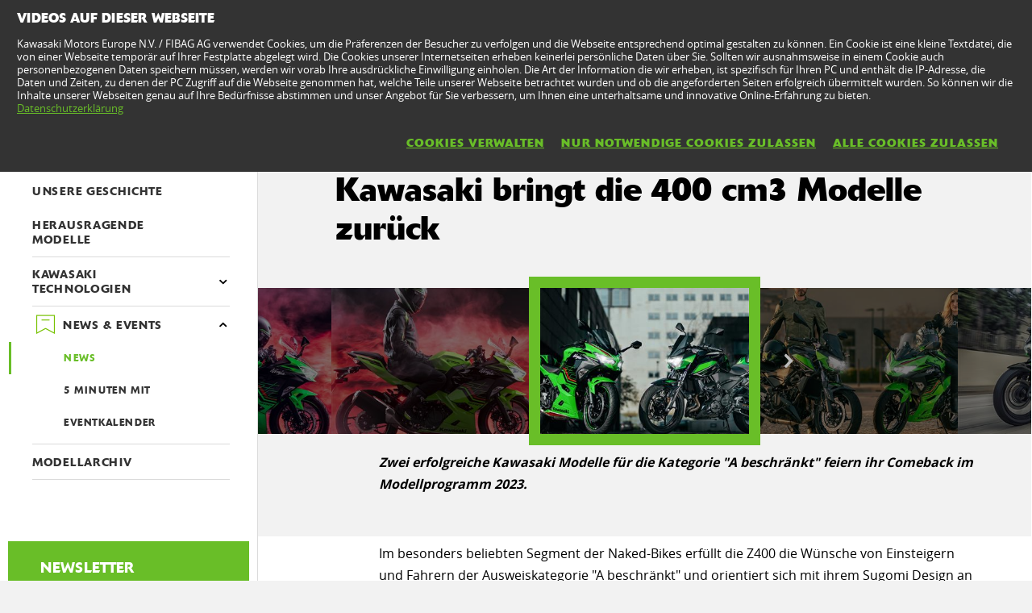

--- FILE ---
content_type: text/html; charset=utf-8
request_url: https://www.kawasaki.ch/de/news/Kawasaki_bringt_die_400_cm3_Modelle_zur%C3%BCck?Uid=091BWAxaWAsKWg1fDg1cXA4JDglfDF1ZUV5dXFwNUA1ZWAk
body_size: 10018
content:


<!DOCTYPE html>
<!--[if lt IE 7]> <html class="no-js lt-ie10 lt-ie9 lt-ie8 lt-ie7" lang="en-us"> <![endif]-->
<!--[if IE 7]> <html class="no-js lt-ie10 lt-ie9 lt-ie8" lang="en-us"> <![endif]-->
<!--[if IE 8]> <html class="no-js lt-ie10 lt-ie9" lang="en-us"> <![endif]-->
<!--[if IE 9]> <html class="no-js lt-ie10 lt-ie9" lang="en-us"> <![endif]-->
<!--[if lt IE 10]> <html class="no-js lt-ie10" lang="en-us"> <![endif]-->
<!--[if !IE]> > <![endif]-->
<html class='no-js' lang='de-CH'>
<!-- <![endif] -->
<head><meta charset="utf-8" /><meta content="IE=edge,chrome=1" http-equiv="X-UA-Compatible" /><title>
	Kawasaki bringt die 400 cm3 Modelle zurück
</title><meta content="initial-scale=1.0,user-scalable=no,maximum-scale=1,width=device-width" name="viewport" /><meta content="initial-scale=1.0,user-scalable=no,maximum-scale=1" media="(device-height: 568px)" name="viewport" /><meta content="yes" name="apple-mobile-web-app-capable" /><meta content="black-translucent" name="apple-mobile-web-app-status-bar-style" /><meta name="description" content="Im besonders beliebten Segment der Naked-Bikes erf&amp;uuml;llt die Z400 die W&amp;uuml;nsche von Einsteigern und Fahrern der Ausweiskategorie &amp;quot;A beschr&amp;auml;nkt&amp;quot; und orientiert sich mit ihrem Sugomi Design an den anderen Modellen der Z Serie. 2022 feiern die Kawasaki Z Modelle ihren 50. Geburtstag und diese Feierlichkeiten bieten eine willkommene Plattform f&amp;uuml;r die Wiedereinf&amp;uuml;hrung der Z400, welche nun die Euro5 Norm erf&amp;uuml;llt. Der Reihenzweizylinder mit 399 cm3 leistet 45 PS bei 10&amp;#39;000/min und bietet 37 Nm Drehmoment bei 8&amp;#39;000/min.Die Z400 verf&amp;uuml;gt weiter &amp;uuml;ber eine leicht zu bet&amp;auml;tigende Assist- und Slipper-Kupplung sowie einen leichten Gitterrohrrahmen, welcher sich am Design der Z H2 orientiert. Dies macht die Z400 zu einem idealen Motorrad f&amp;uuml;r Einsteiger und FahrerInnen, welche ein leichtes Motorrad w&amp;uuml;nschen.Die Sitzh&amp;ouml;he von 785 mm und das schlanke Chassis machen es dem Fahrer einfach, den Boden mit den F&amp;uuml;ssen zu erreichen und zu man&amp;ouml;vrieren. Gr&amp;ouml;ssere Fahrer finden im Zubeh&amp;ouml;rprogramm optional einen h&amp;ouml;heren Sattel.Ebenfalls zur&amp;uuml;ck kommt die Ninja 400, welche die Basis f&amp;uuml;r das sehr erfolgreiche Motorrad in der WorldSSP300 Meisterschaft bietet. Technisch identisch mit der Z400 begeistert die Ninja 400 mit ihrer Supersport-Optik und den optischen Anleihen an die Ninja ZX-10R.Mit der Neulancierung der beiden 400 cm3 Motorr&amp;auml;der baut Kawasaki sein Angebot an Modellen f&amp;uuml;r Einsteiger und FahrerInnen mit dem F&amp;uuml;hrerausweis &amp;quot;A beschr&amp;auml;nkt&amp;quot; aus und bietet eine vielseitige Auswahl f&amp;uuml;r dieses Kundensegment. Naked-Bike oder Ninja-Style &amp;ndash; Kawasaki deckt 2023 die Mittelklasse mit zwei zus&amp;auml;tzlichen Modellen ab.Z400 und Ninja 400 sind bereits ab August 2022 verf&amp;uuml;gbar.&amp;nbsp;" /><meta property="og:url" content="http://www.kawasaki.ch/de/news/Kawasaki_bringt_die_400_cm3_Modelle_zur%C3%BCck?Uid=091BWAxaWAsKWg1fDg1cXA4JDglfDF1ZUV5dXFwNUA1ZWAk" /><meta property="og:title" content="Kawasaki bringt die 400 cm3 Modelle zurück" /><meta property="og:description" content="Im besonders beliebten Segment der Naked-Bikes erf&amp;uuml;llt die Z400 die W&amp;uuml;nsche von Einsteigern und Fahrern der Ausweiskategorie &amp;quot;A beschr&amp;auml;nkt&amp;quot; und orientiert sich mit ihrem Sugomi Design an den anderen Modellen der Z Serie. 2022 feiern die Kawasaki Z Modelle ihren 50. Geburtstag und diese Feierlichkeiten bieten eine willkommene Plattform f&amp;uuml;r die Wiedereinf&amp;uuml;hrung der Z400, welche nun die Euro5 Norm erf&amp;uuml;llt. Der Reihenzweizylinder mit 399 cm3 leistet 45 PS bei 10&amp;#39;000/min und bietet 37 Nm Drehmoment bei 8&amp;#39;000/min.Die Z400 verf&amp;uuml;gt weiter &amp;uuml;ber eine leicht zu bet&amp;auml;tigende Assist- und Slipper-Kupplung sowie einen leichten Gitterrohrrahmen, welcher sich am Design der Z H2 orientiert. Dies macht die Z400 zu einem idealen Motorrad f&amp;uuml;r Einsteiger und FahrerInnen, welche ein leichtes Motorrad w&amp;uuml;nschen.Die Sitzh&amp;ouml;he von 785 mm und das schlanke Chassis machen es dem Fahrer einfach, den Boden mit den F&amp;uuml;ssen zu erreichen und zu man&amp;ouml;vrieren. Gr&amp;ouml;ssere Fahrer finden im Zubeh&amp;ouml;rprogramm optional einen h&amp;ouml;heren Sattel.Ebenfalls zur&amp;uuml;ck kommt die Ninja 400, welche die Basis f&amp;uuml;r das sehr erfolgreiche Motorrad in der WorldSSP300 Meisterschaft bietet. Technisch identisch mit der Z400 begeistert die Ninja 400 mit ihrer Supersport-Optik und den optischen Anleihen an die Ninja ZX-10R.Mit der Neulancierung der beiden 400 cm3 Motorr&amp;auml;der baut Kawasaki sein Angebot an Modellen f&amp;uuml;r Einsteiger und FahrerInnen mit dem F&amp;uuml;hrerausweis &amp;quot;A beschr&amp;auml;nkt&amp;quot; aus und bietet eine vielseitige Auswahl f&amp;uuml;r dieses Kundensegment. Naked-Bike oder Ninja-Style &amp;ndash; Kawasaki deckt 2023 die Mittelklasse mit zwei zus&amp;auml;tzlichen Modellen ab.Z400 und Ninja 400 sind bereits ab August 2022 verf&amp;uuml;gbar.&amp;nbsp;" /><meta name="google-site-verification" content="Khgn-FMtKy-zdwWmQvMYzROHFYrjMm1NFCH0g0VAzNc" /><link href="//resources.kawasaki.eu/prd/assets/images/icon/apple-icon-57x57.png" rel="apple-touch-icon" sizes="57x57" /><link href="//resources.kawasaki.eu/prd/assets/images/icon/apple-icon-60x60.png" rel="apple-touch-icon" sizes="60x60" /><link href="//resources.kawasaki.eu/prd/assets/images/icon/apple-icon-72x72.png" rel="apple-touch-icon" sizes="72x72" /><link href="//resources.kawasaki.eu/prd/assets/images/icon/apple-icon-76x76.png" rel="apple-touch-icon" sizes="76x76" /><link href="//resources.kawasaki.eu/prd/assets/images/icon/apple-icon-114x114.png" rel="apple-touch-icon" sizes="114x114" /><link href="//resources.kawasaki.eu/prd/assets/images/icon/apple-icon-120x120.png" rel="apple-touch-icon" sizes="120x120" /><link href="//resources.kawasaki.eu/prd/assets/images/icon/apple-icon-144x144.png" rel="apple-touch-icon" sizes="144x144" /><link href="//resources.kawasaki.eu/prd/assets/images/icon/apple-icon-152x152.png" rel="apple-touch-icon" sizes="152x152" /><link href="//resources.kawasaki.eu/prd/assets/images/icon/apple-icon-180x180.png" rel="apple-touch-icon" sizes="180x180" /><link href="//resources.kawasaki.eu/prd/assets/images/icon/android-icon-192x192.png" rel="apple-touch-icon" sizes="192x192" type="image/png" /><link href="//resources.kawasaki.eu/prd/assets/images/icon/favicon-16x16.png" rel="icon" sizes="16x16" type="image/png" /><link href="//resources.kawasaki.eu/prd/assets/images/icon/favicon-32x32.png" rel="icon" sizes="32x32" type="image/png" /><meta content="#ffffff" name="msapplication-TileColor" /><meta content="//resources.kawasaki.eu/prd/assets/images/icon/ms-icon-144x144.png" name="msapplication-TileImage" /><meta content="#ffffff" name="theme-color" /><link href="//resources.kawasaki.eu/prd/assets/javascripts/modernizr.js" rel="icon" sizes="96x96" type="image/png" /><link href="//resources.kawasaki.eu/prd/assets/stylesheets/main.css" rel="stylesheet" /><link href="//resources.kawasaki.eu/prd/assets/stylesheets/add.css?v=202011101603" rel="stylesheet" /><meta content="Khgn-FMtKy-zdwWmQvMYzROHFYrjMm1NFCH0g0VAzNc" name="google-site-verification" /></head>
<body class='homepage'>
    <div style="display: none;">
        
    </div>
    <form method="post" action="./Kawasaki_bringt_die_400_cm3_Modelle_zurück?Uid=091BWAxaWAsKWg1fDg1cXA4JDglfDF1ZUV5dXFwNUA1ZWAk" id="form1">
<div class="aspNetHidden">
<input type="hidden" name="__VIEWSTATE" id="__VIEWSTATE" value="/wEPDwUJNzQ5Nzk0MTc0ZGTApWGXjBflr2kIzuwAq5x7elo4T5HUt/USfDQzRgoZMw==" />
</div>

<div class="aspNetHidden">

	<input type="hidden" name="__VIEWSTATEGENERATOR" id="__VIEWSTATEGENERATOR" value="59F7A3CB" />
	<input type="hidden" name="__EVENTVALIDATION" id="__EVENTVALIDATION" value="/wEdAAMRqgESMT2PB9RoRHpKnjJ5HB9kDrDtdvaC5RsKWfjkT6E7+X3m1nwvAvQQPFxNC5a2e0Huo2+6ZiWlbVvgf7cOYXfo49dnGkkKrSvEc9dgnA==" />
</div>
        <div class='l-page'>
            <header class='l-header'>
                <div class='header-top'>
                    <div class='kawasaki-logo'>
                        <a href='//www.kawasaki.ch/de/'>
                            <img alt="Kawasaki-logo" src="//resources.kawasaki.eu/prd/assets/images/kawasaki-logo.svg" class="isDesk" />
                            <img alt="Kawasaki-logo" src="//resources.kawasaki.eu/prd/assets/images/kawasaki-logo.svg" class="isMobi" />
                        </a>
                    </div>
                </div>
            </header>
            <nav class="navmain">
                <ul>
                    <li class="open nm__products" style="width: 25%;">
                        <a href="//www.kawasaki.ch/de/">
                            <span>
                                PRODUKTE
                                <i class="kwi-ad"></i>
                            </span>
                        </a>
                        <div class="nm__bg"></div>
                    </li>
                    <li class="" style="width: 25%;">
                        <a href="//www.kawasaki.ch/de/accessories">
                            <span>
                                TEILE & ZUBEHÖR
                                <i class="kwi-ad"></i>
                            </span>
                        </a>

                    </li>
                    <li class="" style="width: 25%;">
                        <a href="//www.kawasaki.ch/de/racing">
                            <span>
                                RACING
                                <i class="kwi-ad"></i>
                            </span>
                        </a>

                    </li>
                    <li class="" style="width: 25%;">
                        <a href="#">
                            <span>
                                SERVICE & SONDERANGEBOTE
                                <i class="kwi-ad"></i>
                            </span>
                        </a>
                        <div class="nm__sub nm__sub--list">
                            <ul>
                            </ul>
                        </div>
                    </li>
                </ul>
                <div class="nm__search">
                    <div>
                        <input type="" name="" id="">
                        <button class="btn__search" type="button"><i class="kwi-sc"></i></button>
                    </div>
                </div>
            </nav>
            
    <section id="ContentPlaceHolderSection_sectionMain" class="l-main p-news">
        <div class='l-wide'>
            <div class='l-twocol'>
                <div class='l-aside'>
                    
<ul class='o-nav o-nav--fixed'>
    
            <li id="ContentPlaceHolderSection_nav1_Repeater_AboutUsPages_liaAboutUsPages_0">
                <a href="//www.kawasaki.ch/de/about_kawasaki/Mission___Werte?Uid=0B19XF4OX1ENCV4KXVxeXAkLXAoLDlpQDVsMDF4NDlAOUF1GDA1FKyA" id="ContentPlaceHolderSection_nav1_Repeater_AboutUsPages_aAboutUsPages_0">
                    <img id="ContentPlaceHolderSection_nav1_Repeater_AboutUsPages_Image_AboutUsPages_0" class="img--hide" src="//resources.kawasaki.eu/prd/assets/images/layout/about/about-mission.png" />
                    <span>
                        Mission & Werte</span>
                </a>
            </li>
        
            <li id="ContentPlaceHolderSection_nav1_Repeater_AboutUsPages_liaAboutUsPages_1">
                <a href="//www.kawasaki.ch/de/about_kawasaki/Unsere_Geschichte?Uid=0B65XwoKXgoNUQsJC1FRXAlbDQoNDV4OCglfWloNCl5ZX1xGDA1FKyA" id="ContentPlaceHolderSection_nav1_Repeater_AboutUsPages_aAboutUsPages_1">
                    <img id="ContentPlaceHolderSection_nav1_Repeater_AboutUsPages_Image_AboutUsPages_1" class="img--hide" src="//resources.kawasaki.eu/prd/assets/images/layout/about/about-story.png" />
                    <span>
                        Unsere Geschichte</span>
                </a>
            </li>
        
            <li id="ContentPlaceHolderSection_nav1_Repeater_AboutUsPages_liaAboutUsPages_2">
                <a href="//www.kawasaki.ch/de/about_kawasaki/Herausragende_Modelle?Uid=0954WA1aWQ5aClpcUVFbXFhbUVAKX1tcDF9QUV1fWFwJWllGDA1FKyA" id="ContentPlaceHolderSection_nav1_Repeater_AboutUsPages_aAboutUsPages_2">
                    <img id="ContentPlaceHolderSection_nav1_Repeater_AboutUsPages_Image_AboutUsPages_2" class="img--hide" src="//resources.kawasaki.eu/prd/assets/images/layout/about/about-iconic.png" />
                    <span>
                        Herausragende Modelle</span>
                </a>
            </li>
        
    <li id="ContentPlaceHolderSection_nav1_liAboutUsPagesKawasakiTechnology" class="has-dropdown">
        <a href="//www.kawasaki.ch/de/about_kawasaki/technology/Kawasaki_Technologien?Uid=0990UFsMX1FfCV5dC19bXFBbUQleXgtaDlldWFhbClxQX1xGDA1FKyA" id="ContentPlaceHolderSection_nav1_aAboutUsPagesKawasakiTechnology">
            <img class="img--hide" src="//resources.kawasaki.eu/prd/assets/images/layout/about/about-technology.png" />
            <span>
                Kawasaki Technologien</span></a>
        <div class='o-subnav'>
            <ul>
                <li id="ContentPlaceHolderSection_nav1_liaAboutUsPagesTecnologies">
                    <a href="//www.kawasaki.ch/de/about_kawasaki/technology/Kawasaki_Technologien?Uid=0990UFsMX1FfCV5dC19bXFBbUQleXgtaDlldWFhbClxQX1xGDA1FKyA" id="ContentPlaceHolderSection_nav1_aAboutUsPagesTecnologies">
                        ÜBERBLICK
                    </a>
                </li>
                
                        <li id="ContentPlaceHolderSection_nav1_Repeater_AboutUsPages_Technologies_liaAboutUsPagesTecnologies_0">
                            <a href="//www.kawasaki.ch/de/about_kawasaki/technology-more/Motor-Management-Technologien?Uid=0A12WFheCllRXF1YXlkMXAlbUAoODV9bUF0MUA4MWV5aCVFGDA1FKyA" id="ContentPlaceHolderSection_nav1_Repeater_AboutUsPages_Technologies_aAboutUsPages_0">
                                Motor-Management-Technologien
                            </a>
                        </li>
                    
                        <li id="ContentPlaceHolderSection_nav1_Repeater_AboutUsPages_Technologies_liaAboutUsPagesTecnologies_1">
                            <a href="//www.kawasaki.ch/de/about_kawasaki/technology-more/Fahrwerks-Technologie?Uid=0A49WlwMUQtfWQkLUFAOXAtZWVALCwtRXQkNWlBdWllaUFBGDA1FKyA" id="ContentPlaceHolderSection_nav1_Repeater_AboutUsPages_Technologies_aAboutUsPages_1">
                                Fahrwerks-Technologie
                            </a>
                        </li>
                    
            </ul>
        </div>
    </li>
    <li id="ContentPlaceHolderSection_nav1_liaAboutUsPages_News" class="has-dropdown is-open">
        <a href="//www.kawasaki.ch/de/news/" id="ContentPlaceHolderSection_nav1_aAboutUsPages_News">
            <img class="img--hide" src="//resources.kawasaki.eu/prd/assets/images/layout/about/about-news.png" />
            <span>
                NEWS & EVENTS</span>
        </a>
        <div class='o-subnav'>
            <ul>
                <li id="ContentPlaceHolderSection_nav1_liaAboutUsPages_OverviewNews" class="active">
                    <a href="//www.kawasaki.ch/de/news/" id="ContentPlaceHolderSection_nav1_aAboutUsPages_OverviewNews">
                        NEWS</a></li>
                <li id="ContentPlaceHolderSection_nav1_liaAboutUsPages_5Minutes">
                    <a href="//www.kawasaki.ch/de/news/5_minutes_with" id="ContentPlaceHolderSection_nav1_aAboutUsPages_5Minutes">
                        5 MINUTEN MIT</a></li>
                <li id="ContentPlaceHolderSection_nav1_liaAboutUsPages_EventsCalendar">
                    <a href="//www.kawasaki.ch/de/news/calendar" id="ContentPlaceHolderSection_nav1_aAboutUsPages_EventsCalendar">
                        EVENTKALENDER</a></li>
            </ul>
        </div>
    </li>
    <li id="ContentPlaceHolderSection_nav1_liaAboutUsPages_Archive">
        <a href="//www.kawasaki.ch/de/about_kawasaki/archive" id="ContentPlaceHolderSection_nav1_aAboutUsPages_Archive">
            <img class="img--hide" src="//resources.kawasaki.eu/prd/assets/images/layout/about/about-archive.png" />
            <span>
                MODELLARCHIV</span>
        </a>
    </li>
    
</ul>
<div id="ContentPlaceHolderSection_nav1_Panel_Newsletter" class="k-newsletter">
	
    <h4>
        NEWSLETTER</h4>
    <p>
        KAWASAKI-NEWSLETTER
    </p>
    <div class='TPO_form' data-method="POST" data-name="newsletterracing" data-action="newsletter">
        <input type="hidden" name="uidcontext" value="kawasaki.ch/de-CH" />
        <input type="hidden" name="flnewsletterracingrr" value="0" />
        <input type="hidden" name="flnewsletterracingmx" value="0" />
        <input type="hidden" name="flnewslettercorporate" value="1" />
        <div class='input-group'>
            <input id='newsletter_email' name='newsletter_email' data-name='newsletter_email' required type="email">
            <button class='js-send' type='submit'>
                <i class='kwi-ar'></i>
            </button>
        </div>
    </div>

</div>
<div class='' data-modal='modalnewsletter' tl-modal=''>
    <div class='modal__background'></div>
    <div class='modal__wrap'>
        <div class='modal__header'>
            <button class='' tl-button='' type='button'>
                <i class='ic-close'></i>
            </button>
        </div>
        <div class='modal__content'>
            <div class='k-b__inner'>
                <h2 class='sh-48'>
                    NEWSLETTER
                </h2>
                <p class='sh-18'>
                    KAWASAKI-NEWSLETTER
                </p>
                <div class='TPO_form' data-action="newsletter" data-method='POST' data-name='subscribeEmailNewsletter'>
                    <p class='sh-14'>
                        Alle Felder müssen ausgefüllt werden.
                    </p>
                    <input type="hidden" data-name="uidcontext" value="kawasaki.ch/de-CH" />
                    <input type="hidden" data-name="flnewsletterracingrr" value="0" />
                    <input type="hidden" data-name="flnewsletterracingmx" value="0" />
                    <input type="hidden" data-name="flnewslettercorporate" value="1" />
                    <input type="hidden" data-name="modal" value="1" />
                    <div class='k-form'>
                        <div>
                            <input name="ctl00$ContentPlaceHolderSection$nav1$name" type="text" id="ContentPlaceHolderSection_nav1_name" class="kw-input kw-input--light" data-name="name" placeholder="Vorname*" required="" />
                        </div>
                        <div>
                            <input name="ctl00$ContentPlaceHolderSection$nav1$lastname" type="text" id="ContentPlaceHolderSection_nav1_lastname" class="kw-input kw-input--light" data-name="lastname" placeholder="Name*" required="" />
                        </div>
                        <div>
                            <input name="ctl00$ContentPlaceHolderSection$nav1$email" type="email" id="ContentPlaceHolderSection_nav1_email" class="kw-input kw-input--light" data-name="newsletter_email" placeholder="E-Mail Adresse*" required="" />
                        </div>
                    </div>
                    <p class='sh-14 text--light'>
                        Durch Angabe Ihrer Daten stimmen Sie den Informationen unter<a href="/de/products/pages/privacy?Uid=0AAACVsNXVAJWQxdCQ4LXF0JC1BaXVEOWg1RXA1cCl1bXlBGDA1FKyA" target="_blank">Rechtlicher Hinweis und Datenschutz</a> zu und bestätigen, dass sie diese gelesen haben und akzeptieren.
                    </p>
                    <label class='k-checkbox' for='privacyNewsletter'>
                        <input id='privacyNewsletter' data-name='privacyNewsletter' type='checkbox' value="1" required>
                        <span class="kw-tick"></span>
                        Ich bestätige die Datenschutzbestimmungen gelesen zu haben.
                    </label>
                    <div class='tpo_field--send'>
                        <button class='kw-btn kw-btn--secondary' type='submit'>
                            <span>
                                Weiterfahren</span>
                        </button>
                    </div>
                </div>
                <div class='modal-response'></div>
            </div>
        </div>
        <div class='modal__footer'>
            <a class='kw-btn kw-btn--secondary' href='#' title=''></a>
        </div>
    </div>
</div>


                </div>
                <div class='l-section bg--ivory'>
                    <div class='l-section__top'>
                        <h2>
                            <span>
                                1 Juni 2022</span>
                            Kawasaki bringt die 400 cm3 Modelle zurück
                        </h2>
                    </div>
                    <div id="ContentPlaceHolderSection_multimedia1_Panel_Multimedia" class="carousel-kgallery kgallery-modal">
	
    <a name="multimedia"></a>
    <div class='carousel-kgallery__wrap' data-js-carousel='{"paginator": false}'>
        <ul class="kgallery-modal__thumbs">
            
            
                    <li id="ContentPlaceHolderSection_multimedia1_Repeater_Multimedia_Image_liMultimedia_Imagec_0">
                        <figure id="ContentPlaceHolderSection_multimedia1_Repeater_Multimedia_Image_figure_Multimedia_Image_0" style="background-image: url(&#39;//storage.kawasaki.eu/public/kawasaki.eu/en-EU/news/th_23MY_Ninja_400___Z400_SM_01.jpg&#39;)">
                            <img id="ContentPlaceHolderSection_multimedia1_Repeater_Multimedia_Image_Image_Multimedia_Image_0" data-lazy="//storage.kawasaki.eu/public/kawasaki.eu/en-EU/news/th_23MY_Ninja_400___Z400_SM_01.jpg" src="" />
                        </figure>
                    </li>
                
                    <li id="ContentPlaceHolderSection_multimedia1_Repeater_Multimedia_Image_liMultimedia_Imagec_1">
                        <figure id="ContentPlaceHolderSection_multimedia1_Repeater_Multimedia_Image_figure_Multimedia_Image_1" style="background-image: url(&#39;//storage.kawasaki.eu/public/kawasaki.eu/en-EU/news/th_23MY_Ninja_400___Z400_SM_img_02_001.jpg&#39;)">
                            <img id="ContentPlaceHolderSection_multimedia1_Repeater_Multimedia_Image_Image_Multimedia_Image_1" data-lazy="//storage.kawasaki.eu/public/kawasaki.eu/en-EU/news/th_23MY_Ninja_400___Z400_SM_img_02_001.jpg" src="" />
                        </figure>
                    </li>
                
                    <li id="ContentPlaceHolderSection_multimedia1_Repeater_Multimedia_Image_liMultimedia_Imagec_2">
                        <figure id="ContentPlaceHolderSection_multimedia1_Repeater_Multimedia_Image_figure_Multimedia_Image_2" style="background-image: url(&#39;//storage.kawasaki.eu/public/kawasaki.eu/en-EU/news/th_23MY_Z400_GN1_ACT__1_.jpg&#39;)">
                            <img id="ContentPlaceHolderSection_multimedia1_Repeater_Multimedia_Image_Image_Multimedia_Image_2" data-lazy="//storage.kawasaki.eu/public/kawasaki.eu/en-EU/news/th_23MY_Z400_GN1_ACT__1_.jpg" src="" />
                        </figure>
                    </li>
                
                    <li id="ContentPlaceHolderSection_multimedia1_Repeater_Multimedia_Image_liMultimedia_Imagec_3">
                        <figure id="ContentPlaceHolderSection_multimedia1_Repeater_Multimedia_Image_figure_Multimedia_Image_3" style="background-image: url(&#39;//storage.kawasaki.eu/public/kawasaki.eu/en-EU/news/th_23MY_Ninja_400_GN1_ACT__1_.jpg&#39;)">
                            <img id="ContentPlaceHolderSection_multimedia1_Repeater_Multimedia_Image_Image_Multimedia_Image_3" data-lazy="//storage.kawasaki.eu/public/kawasaki.eu/en-EU/news/th_23MY_Ninja_400_GN1_ACT__1_.jpg" src="" />
                        </figure>
                    </li>
                
                    <li id="ContentPlaceHolderSection_multimedia1_Repeater_Multimedia_Image_liMultimedia_Imagec_4">
                        <figure id="ContentPlaceHolderSection_multimedia1_Repeater_Multimedia_Image_figure_Multimedia_Image_4" style="background-image: url(&#39;//storage.kawasaki.eu/public/kawasaki.eu/en-EU/news/th_23MY_Ninja_400_GN1_ACT__2_.jpg&#39;)">
                            <img id="ContentPlaceHolderSection_multimedia1_Repeater_Multimedia_Image_Image_Multimedia_Image_4" data-lazy="//storage.kawasaki.eu/public/kawasaki.eu/en-EU/news/th_23MY_Ninja_400_GN1_ACT__2_.jpg" src="" />
                        </figure>
                    </li>
                
                    <li id="ContentPlaceHolderSection_multimedia1_Repeater_Multimedia_Image_liMultimedia_Imagec_5">
                        <figure id="ContentPlaceHolderSection_multimedia1_Repeater_Multimedia_Image_figure_Multimedia_Image_5" style="background-image: url(&#39;//storage.kawasaki.eu/public/kawasaki.eu/en-EU/news/th_23MY_Ninja_400_GN1_ACT__3_.jpg&#39;)">
                            <img id="ContentPlaceHolderSection_multimedia1_Repeater_Multimedia_Image_Image_Multimedia_Image_5" data-lazy="//storage.kawasaki.eu/public/kawasaki.eu/en-EU/news/th_23MY_Ninja_400_GN1_ACT__3_.jpg" src="" />
                        </figure>
                    </li>
                
                    <li id="ContentPlaceHolderSection_multimedia1_Repeater_Multimedia_Image_liMultimedia_Imagec_6">
                        <figure id="ContentPlaceHolderSection_multimedia1_Repeater_Multimedia_Image_figure_Multimedia_Image_6" style="background-image: url(&#39;//storage.kawasaki.eu/public/kawasaki.eu/en-EU/news/th_23MY_Z400_GN1_ACT__2_.jpg&#39;)">
                            <img id="ContentPlaceHolderSection_multimedia1_Repeater_Multimedia_Image_Image_Multimedia_Image_6" data-lazy="//storage.kawasaki.eu/public/kawasaki.eu/en-EU/news/th_23MY_Z400_GN1_ACT__2_.jpg" src="" />
                        </figure>
                    </li>
                
                    <li id="ContentPlaceHolderSection_multimedia1_Repeater_Multimedia_Image_liMultimedia_Imagec_7">
                        <figure id="ContentPlaceHolderSection_multimedia1_Repeater_Multimedia_Image_figure_Multimedia_Image_7" style="background-image: url(&#39;//storage.kawasaki.eu/public/kawasaki.eu/en-EU/news/th_23MY_Ninja_400_GN1_ACT__4_.jpg&#39;)">
                            <img id="ContentPlaceHolderSection_multimedia1_Repeater_Multimedia_Image_Image_Multimedia_Image_7" data-lazy="//storage.kawasaki.eu/public/kawasaki.eu/en-EU/news/th_23MY_Ninja_400_GN1_ACT__4_.jpg" src="" />
                        </figure>
                    </li>
                
                    <li id="ContentPlaceHolderSection_multimedia1_Repeater_Multimedia_Image_liMultimedia_Imagec_8">
                        <figure id="ContentPlaceHolderSection_multimedia1_Repeater_Multimedia_Image_figure_Multimedia_Image_8" style="background-image: url(&#39;//storage.kawasaki.eu/public/kawasaki.eu/en-EU/news/th_23MY_Z400_GN1_ACT__3_.jpg&#39;)">
                            <img id="ContentPlaceHolderSection_multimedia1_Repeater_Multimedia_Image_Image_Multimedia_Image_8" data-lazy="//storage.kawasaki.eu/public/kawasaki.eu/en-EU/news/th_23MY_Z400_GN1_ACT__3_.jpg" src="" />
                        </figure>
                    </li>
                
                    <li id="ContentPlaceHolderSection_multimedia1_Repeater_Multimedia_Image_liMultimedia_Imagec_9">
                        <figure id="ContentPlaceHolderSection_multimedia1_Repeater_Multimedia_Image_figure_Multimedia_Image_9" style="background-image: url(&#39;//storage.kawasaki.eu/public/kawasaki.eu/en-EU/news/th_23MY_Ninja_400_GN1_ACT__5_.jpg&#39;)">
                            <img id="ContentPlaceHolderSection_multimedia1_Repeater_Multimedia_Image_Image_Multimedia_Image_9" data-lazy="//storage.kawasaki.eu/public/kawasaki.eu/en-EU/news/th_23MY_Ninja_400_GN1_ACT__5_.jpg" src="" />
                        </figure>
                    </li>
                
                    <li id="ContentPlaceHolderSection_multimedia1_Repeater_Multimedia_Image_liMultimedia_Imagec_10">
                        <figure id="ContentPlaceHolderSection_multimedia1_Repeater_Multimedia_Image_figure_Multimedia_Image_10" style="background-image: url(&#39;//storage.kawasaki.eu/public/kawasaki.eu/en-EU/news/th_23MY_Z400_GN1_ACT__4_.jpg&#39;)">
                            <img id="ContentPlaceHolderSection_multimedia1_Repeater_Multimedia_Image_Image_Multimedia_Image_10" data-lazy="//storage.kawasaki.eu/public/kawasaki.eu/en-EU/news/th_23MY_Z400_GN1_ACT__4_.jpg" src="" />
                        </figure>
                    </li>
                
                    <li id="ContentPlaceHolderSection_multimedia1_Repeater_Multimedia_Image_liMultimedia_Imagec_11">
                        <figure id="ContentPlaceHolderSection_multimedia1_Repeater_Multimedia_Image_figure_Multimedia_Image_11" style="background-image: url(&#39;//storage.kawasaki.eu/public/kawasaki.eu/en-EU/news/th_23MY_Ninja_400_SM_img_01.jpg&#39;)">
                            <img id="ContentPlaceHolderSection_multimedia1_Repeater_Multimedia_Image_Image_Multimedia_Image_11" data-lazy="//storage.kawasaki.eu/public/kawasaki.eu/en-EU/news/th_23MY_Ninja_400_SM_img_01.jpg" src="" />
                        </figure>
                    </li>
                
                    <li id="ContentPlaceHolderSection_multimedia1_Repeater_Multimedia_Image_liMultimedia_Imagec_12">
                        <figure id="ContentPlaceHolderSection_multimedia1_Repeater_Multimedia_Image_figure_Multimedia_Image_12" style="background-image: url(&#39;//storage.kawasaki.eu/public/kawasaki.eu/en-EU/news/th_23MY_Ninja_400_SM_img_02.jpg&#39;)">
                            <img id="ContentPlaceHolderSection_multimedia1_Repeater_Multimedia_Image_Image_Multimedia_Image_12" data-lazy="//storage.kawasaki.eu/public/kawasaki.eu/en-EU/news/th_23MY_Ninja_400_SM_img_02.jpg" src="" />
                        </figure>
                    </li>
                
                    <li id="ContentPlaceHolderSection_multimedia1_Repeater_Multimedia_Image_liMultimedia_Imagec_13">
                        <figure id="ContentPlaceHolderSection_multimedia1_Repeater_Multimedia_Image_figure_Multimedia_Image_13" style="background-image: url(&#39;//storage.kawasaki.eu/public/kawasaki.eu/en-EU/news/th_23MY_Z400_GN1_ACT__5_.jpg&#39;)">
                            <img id="ContentPlaceHolderSection_multimedia1_Repeater_Multimedia_Image_Image_Multimedia_Image_13" data-lazy="//storage.kawasaki.eu/public/kawasaki.eu/en-EU/news/th_23MY_Z400_GN1_ACT__5_.jpg" src="" />
                        </figure>
                    </li>
                
                    <li id="ContentPlaceHolderSection_multimedia1_Repeater_Multimedia_Image_liMultimedia_Imagec_14">
                        <figure id="ContentPlaceHolderSection_multimedia1_Repeater_Multimedia_Image_figure_Multimedia_Image_14" style="background-image: url(&#39;//storage.kawasaki.eu/public/kawasaki.eu/en-EU/news/th_23MY_Ninja_400_SM_img_03.jpg&#39;)">
                            <img id="ContentPlaceHolderSection_multimedia1_Repeater_Multimedia_Image_Image_Multimedia_Image_14" data-lazy="//storage.kawasaki.eu/public/kawasaki.eu/en-EU/news/th_23MY_Ninja_400_SM_img_03.jpg" src="" />
                        </figure>
                    </li>
                
                    <li id="ContentPlaceHolderSection_multimedia1_Repeater_Multimedia_Image_liMultimedia_Imagec_15">
                        <figure id="ContentPlaceHolderSection_multimedia1_Repeater_Multimedia_Image_figure_Multimedia_Image_15" style="background-image: url(&#39;//storage.kawasaki.eu/public/kawasaki.eu/en-EU/news/th_23MY_Ninja_400_SM_img_04.jpg&#39;)">
                            <img id="ContentPlaceHolderSection_multimedia1_Repeater_Multimedia_Image_Image_Multimedia_Image_15" data-lazy="//storage.kawasaki.eu/public/kawasaki.eu/en-EU/news/th_23MY_Ninja_400_SM_img_04.jpg" src="" />
                        </figure>
                    </li>
                
        </ul>
    </div>
    <div class='kgallery'>
        <div class='kgallery__big'>
            <div class='kgallery__big-loader'>
                <img>
            </div>
            <div class='kgallery__big-wrap'>
                <img alt='' class='kgallery__big-img' src=''>
                <div class='kplayer__wrap'>
                    <video height='788' width='1440'>
                        <source type='video/youtube'>
                    </video>
                </div>
            </div>
            <div class='kgallery__big-imgloading'></div>
            <div class='kgallery__big-prev'></div>
            <div class='kgallery__big-next'></div>
            <!-- .kgallery__big-close -->
        </div>
        <div class='kgallery__utils'>
            <div class='kgallery__pager'>
                <span></span>/<span></span>
            </div>
            <div class='kgallery__toggle'>
                <div class='kgallery__open'>
                    <div class='kwi-photo'></div>
                </div>
                <div class='kgallery__close'>
                    <div class='kwi-close'></div>
                </div>
            </div>
        </div>
        <div class='kgallery__thumbs'>
            <div class='kgallery__thumbs-prev'></div>
            <div class='kgallery__thumbs-scroll-wrap'>
                <div class='kgallery__thumbs-scroll'>
                    <ul>
                        
                        
                                <li id="ContentPlaceHolderSection_multimedia1_Repeater_MultimediaThumb_Image_liMultimedia_Image_0" data-img="//storage.kawasaki.eu/public/kawasaki.eu/en-EU/news/23MY_Ninja_400___Z400_SM_01.jpg">
                                    <figure>
                                        <img id="ContentPlaceHolderSection_multimedia1_Repeater_MultimediaThumb_Image_Image_Multimedia_Image_0" data-thumb="//storage.kawasaki.eu/public/kawasaki.eu/en-EU/news/23MY_Ninja_400___Z400_SM_01.jpg" src="" />
                                    </figure>
                                </li>
                            
                                <li id="ContentPlaceHolderSection_multimedia1_Repeater_MultimediaThumb_Image_liMultimedia_Image_1" data-img="//storage.kawasaki.eu/public/kawasaki.eu/en-EU/news/23MY_Ninja_400___Z400_SM_img_02_001.jpg">
                                    <figure>
                                        <img id="ContentPlaceHolderSection_multimedia1_Repeater_MultimediaThumb_Image_Image_Multimedia_Image_1" data-thumb="//storage.kawasaki.eu/public/kawasaki.eu/en-EU/news/23MY_Ninja_400___Z400_SM_img_02_001.jpg" src="" />
                                    </figure>
                                </li>
                            
                                <li id="ContentPlaceHolderSection_multimedia1_Repeater_MultimediaThumb_Image_liMultimedia_Image_2" data-img="//storage.kawasaki.eu/public/kawasaki.eu/en-EU/news/23MY_Z400_GN1_ACT__1_.jpg">
                                    <figure>
                                        <img id="ContentPlaceHolderSection_multimedia1_Repeater_MultimediaThumb_Image_Image_Multimedia_Image_2" data-thumb="//storage.kawasaki.eu/public/kawasaki.eu/en-EU/news/23MY_Z400_GN1_ACT__1_.jpg" src="" />
                                    </figure>
                                </li>
                            
                                <li id="ContentPlaceHolderSection_multimedia1_Repeater_MultimediaThumb_Image_liMultimedia_Image_3" data-img="//storage.kawasaki.eu/public/kawasaki.eu/en-EU/news/23MY_Ninja_400_GN1_ACT__1_.jpg">
                                    <figure>
                                        <img id="ContentPlaceHolderSection_multimedia1_Repeater_MultimediaThumb_Image_Image_Multimedia_Image_3" data-thumb="//storage.kawasaki.eu/public/kawasaki.eu/en-EU/news/23MY_Ninja_400_GN1_ACT__1_.jpg" src="" />
                                    </figure>
                                </li>
                            
                                <li id="ContentPlaceHolderSection_multimedia1_Repeater_MultimediaThumb_Image_liMultimedia_Image_4" data-img="//storage.kawasaki.eu/public/kawasaki.eu/en-EU/news/23MY_Ninja_400_GN1_ACT__2_.jpg">
                                    <figure>
                                        <img id="ContentPlaceHolderSection_multimedia1_Repeater_MultimediaThumb_Image_Image_Multimedia_Image_4" data-thumb="//storage.kawasaki.eu/public/kawasaki.eu/en-EU/news/23MY_Ninja_400_GN1_ACT__2_.jpg" src="" />
                                    </figure>
                                </li>
                            
                                <li id="ContentPlaceHolderSection_multimedia1_Repeater_MultimediaThumb_Image_liMultimedia_Image_5" data-img="//storage.kawasaki.eu/public/kawasaki.eu/en-EU/news/23MY_Ninja_400_GN1_ACT__3_.jpg">
                                    <figure>
                                        <img id="ContentPlaceHolderSection_multimedia1_Repeater_MultimediaThumb_Image_Image_Multimedia_Image_5" data-thumb="//storage.kawasaki.eu/public/kawasaki.eu/en-EU/news/23MY_Ninja_400_GN1_ACT__3_.jpg" src="" />
                                    </figure>
                                </li>
                            
                                <li id="ContentPlaceHolderSection_multimedia1_Repeater_MultimediaThumb_Image_liMultimedia_Image_6" data-img="//storage.kawasaki.eu/public/kawasaki.eu/en-EU/news/23MY_Z400_GN1_ACT__2_.jpg">
                                    <figure>
                                        <img id="ContentPlaceHolderSection_multimedia1_Repeater_MultimediaThumb_Image_Image_Multimedia_Image_6" data-thumb="//storage.kawasaki.eu/public/kawasaki.eu/en-EU/news/23MY_Z400_GN1_ACT__2_.jpg" src="" />
                                    </figure>
                                </li>
                            
                                <li id="ContentPlaceHolderSection_multimedia1_Repeater_MultimediaThumb_Image_liMultimedia_Image_7" data-img="//storage.kawasaki.eu/public/kawasaki.eu/en-EU/news/23MY_Ninja_400_GN1_ACT__4_.jpg">
                                    <figure>
                                        <img id="ContentPlaceHolderSection_multimedia1_Repeater_MultimediaThumb_Image_Image_Multimedia_Image_7" data-thumb="//storage.kawasaki.eu/public/kawasaki.eu/en-EU/news/23MY_Ninja_400_GN1_ACT__4_.jpg" src="" />
                                    </figure>
                                </li>
                            
                                <li id="ContentPlaceHolderSection_multimedia1_Repeater_MultimediaThumb_Image_liMultimedia_Image_8" data-img="//storage.kawasaki.eu/public/kawasaki.eu/en-EU/news/23MY_Z400_GN1_ACT__3_.jpg">
                                    <figure>
                                        <img id="ContentPlaceHolderSection_multimedia1_Repeater_MultimediaThumb_Image_Image_Multimedia_Image_8" data-thumb="//storage.kawasaki.eu/public/kawasaki.eu/en-EU/news/23MY_Z400_GN1_ACT__3_.jpg" src="" />
                                    </figure>
                                </li>
                            
                                <li id="ContentPlaceHolderSection_multimedia1_Repeater_MultimediaThumb_Image_liMultimedia_Image_9" data-img="//storage.kawasaki.eu/public/kawasaki.eu/en-EU/news/23MY_Ninja_400_GN1_ACT__5_.jpg">
                                    <figure>
                                        <img id="ContentPlaceHolderSection_multimedia1_Repeater_MultimediaThumb_Image_Image_Multimedia_Image_9" data-thumb="//storage.kawasaki.eu/public/kawasaki.eu/en-EU/news/23MY_Ninja_400_GN1_ACT__5_.jpg" src="" />
                                    </figure>
                                </li>
                            
                                <li id="ContentPlaceHolderSection_multimedia1_Repeater_MultimediaThumb_Image_liMultimedia_Image_10" data-img="//storage.kawasaki.eu/public/kawasaki.eu/en-EU/news/23MY_Z400_GN1_ACT__4_.jpg">
                                    <figure>
                                        <img id="ContentPlaceHolderSection_multimedia1_Repeater_MultimediaThumb_Image_Image_Multimedia_Image_10" data-thumb="//storage.kawasaki.eu/public/kawasaki.eu/en-EU/news/23MY_Z400_GN1_ACT__4_.jpg" src="" />
                                    </figure>
                                </li>
                            
                                <li id="ContentPlaceHolderSection_multimedia1_Repeater_MultimediaThumb_Image_liMultimedia_Image_11" data-img="//storage.kawasaki.eu/public/kawasaki.eu/en-EU/news/23MY_Ninja_400_SM_img_01.jpg">
                                    <figure>
                                        <img id="ContentPlaceHolderSection_multimedia1_Repeater_MultimediaThumb_Image_Image_Multimedia_Image_11" data-thumb="//storage.kawasaki.eu/public/kawasaki.eu/en-EU/news/23MY_Ninja_400_SM_img_01.jpg" src="" />
                                    </figure>
                                </li>
                            
                                <li id="ContentPlaceHolderSection_multimedia1_Repeater_MultimediaThumb_Image_liMultimedia_Image_12" data-img="//storage.kawasaki.eu/public/kawasaki.eu/en-EU/news/23MY_Ninja_400_SM_img_02.jpg">
                                    <figure>
                                        <img id="ContentPlaceHolderSection_multimedia1_Repeater_MultimediaThumb_Image_Image_Multimedia_Image_12" data-thumb="//storage.kawasaki.eu/public/kawasaki.eu/en-EU/news/23MY_Ninja_400_SM_img_02.jpg" src="" />
                                    </figure>
                                </li>
                            
                                <li id="ContentPlaceHolderSection_multimedia1_Repeater_MultimediaThumb_Image_liMultimedia_Image_13" data-img="//storage.kawasaki.eu/public/kawasaki.eu/en-EU/news/23MY_Z400_GN1_ACT__5_.jpg">
                                    <figure>
                                        <img id="ContentPlaceHolderSection_multimedia1_Repeater_MultimediaThumb_Image_Image_Multimedia_Image_13" data-thumb="//storage.kawasaki.eu/public/kawasaki.eu/en-EU/news/23MY_Z400_GN1_ACT__5_.jpg" src="" />
                                    </figure>
                                </li>
                            
                                <li id="ContentPlaceHolderSection_multimedia1_Repeater_MultimediaThumb_Image_liMultimedia_Image_14" data-img="//storage.kawasaki.eu/public/kawasaki.eu/en-EU/news/23MY_Ninja_400_SM_img_03.jpg">
                                    <figure>
                                        <img id="ContentPlaceHolderSection_multimedia1_Repeater_MultimediaThumb_Image_Image_Multimedia_Image_14" data-thumb="//storage.kawasaki.eu/public/kawasaki.eu/en-EU/news/23MY_Ninja_400_SM_img_03.jpg" src="" />
                                    </figure>
                                </li>
                            
                                <li id="ContentPlaceHolderSection_multimedia1_Repeater_MultimediaThumb_Image_liMultimedia_Image_15" data-img="//storage.kawasaki.eu/public/kawasaki.eu/en-EU/news/23MY_Ninja_400_SM_img_04.jpg">
                                    <figure>
                                        <img id="ContentPlaceHolderSection_multimedia1_Repeater_MultimediaThumb_Image_Image_Multimedia_Image_15" data-thumb="//storage.kawasaki.eu/public/kawasaki.eu/en-EU/news/23MY_Ninja_400_SM_img_04.jpg" src="" />
                                    </figure>
                                </li>
                            
                    </ul>
                </div>
            </div>
            <div class='kgallery__thumbs-next'></div>
        </div>
    </div>

</div>

                    <div class='l-section__inner'>
                        <div class='k-squared k-squared--full'>
                            <div class='text'>
                                <em><strong>Zwei erfolgreiche Kawasaki Modelle f&uuml;r die Kategorie &quot;A beschr&auml;nkt&quot; feiern ihr Comeback im Modellprogramm 2023.</strong></em><br /><br />
                            </div>
                        </div>
                    </div>
                    <div class="l-section__inner bg--white">
                        <div class='k-squared k-squared--full'>
                            <div class='text'>
                                Im besonders beliebten Segment der Naked-Bikes erf&uuml;llt die Z400 die W&uuml;nsche von Einsteigern und Fahrern der Ausweiskategorie &quot;A beschr&auml;nkt&quot; und orientiert sich mit ihrem Sugomi Design an den anderen Modellen der Z Serie. 2022 feiern die Kawasaki Z Modelle ihren 50. Geburtstag und diese Feierlichkeiten bieten eine willkommene Plattform f&uuml;r die Wiedereinf&uuml;hrung der Z400, welche nun die Euro5 Norm erf&uuml;llt. Der Reihenzweizylinder mit 399 cm3 leistet 45 PS bei 10&#39;000/min und bietet 37 Nm Drehmoment bei 8&#39;000/min.<br /><br />Die Z400 verf&uuml;gt weiter &uuml;ber eine leicht zu bet&auml;tigende Assist- und Slipper-Kupplung sowie einen leichten Gitterrohrrahmen, welcher sich am Design der Z H2 orientiert. Dies macht die Z400 zu einem idealen Motorrad f&uuml;r Einsteiger und FahrerInnen, welche ein leichtes Motorrad w&uuml;nschen.<br /><br />Die Sitzh&ouml;he von 785 mm und das schlanke Chassis machen es dem Fahrer einfach, den Boden mit den F&uuml;ssen zu erreichen und zu man&ouml;vrieren. Gr&ouml;ssere Fahrer finden im Zubeh&ouml;rprogramm optional einen h&ouml;heren Sattel.<br /><br />Ebenfalls zur&uuml;ck kommt die Ninja 400, welche die Basis f&uuml;r das sehr erfolgreiche Motorrad in der WorldSSP300 Meisterschaft bietet. Technisch identisch mit der Z400 begeistert die Ninja 400 mit ihrer Supersport-Optik und den optischen Anleihen an die Ninja ZX-10R.<br /><br />Mit der Neulancierung der beiden 400 cm3 Motorr&auml;der baut Kawasaki sein Angebot an Modellen f&uuml;r Einsteiger und FahrerInnen mit dem F&uuml;hrerausweis &quot;A beschr&auml;nkt&quot; aus und bietet eine vielseitige Auswahl f&uuml;r dieses Kundensegment. Naked-Bike oder Ninja-Style &ndash; Kawasaki deckt 2023 die Mittelklasse mit zwei zus&auml;tzlichen Modellen ab.<br /><br />Z400 und Ninja 400 sind bereits ab August 2022 verf&uuml;gbar.&nbsp;
                            </div>
                            <div id="ContentPlaceHolderSection_model1_Panel_ModelYearsContainer" class="p-wrap">
	
    <h2 id="ContentPlaceHolderSection_model1_h2Panel_ModelYears" class="sh-40 section-title">
        Betroffene Modelle:</h2>
    <div class='model-years model-years--slider'>
        
                <div class='model-years__item'>
                    <div class='model-years__inner'>
                        <figure class='model-years__image'>
                            <img id="ContentPlaceHolderSection_model1_Repeater_ModelYear_Image_ModelYear_0" title="Ninja 400 2023" src="//storage.kawasaki.eu/public/kawasaki.eu/en-EU/model/23MY_Ninja_400_GN1_STU_A2.png" alt="Ninja 400 2023" />
                        </figure>
                        <div class='model-years__text'>
                            <div class='title'>
                                <div class='sh-36'>
                                    2023
                                </div>
                            </div>
                            <div class='text'>
                                Ninja 400
                            </div>
                            <a href="//www.kawasaki.ch/de/products/category/2023/Ninja_400/overview?Uid=07D8Wg5YX1paXlgNXQpRXF1dXAlYUFxYX11QW11dDQ5RDlg" id="ContentPlaceHolderSection_model1_Repeater_ModelYear_aModelYear_0" class="kw-btn kw-btn--link" title="Modell Details">
                                Modell Details
                                <i class='kwi-ar'></i>
                            </a>
                        </div>
                    </div>
                </div>
            
                <div class='model-years__item'>
                    <div class='model-years__inner'>
                        <figure class='model-years__image'>
                            <img id="ContentPlaceHolderSection_model1_Repeater_ModelYear_Image_ModelYear_1" title="Z400 2023" src="//storage.kawasaki.eu/public/kawasaki.eu/en-EU/model/23MY_Z400_GN1_STU A2.001.png" alt="Z400 2023" />
                        </figure>
                        <div class='model-years__text'>
                            <div class='title'>
                                <div class='sh-36'>
                                    2023
                                </div>
                            </div>
                            <div class='text'>
                                Z400
                            </div>
                            <a href="//www.kawasaki.ch/de/products/category/2023/Z400/overview?Uid=080ECllZXVBfX15dUF0OXA1ZWVFeXFwNXltdXAlaDgoNW10" id="ContentPlaceHolderSection_model1_Repeater_ModelYear_aModelYear_1" class="kw-btn kw-btn--link" title="Modell Details">
                                Modell Details
                                <i class='kwi-ar'></i>
                            </a>
                        </div>
                    </div>
                </div>
            
    </div>

</div>

                            <div class='btnback-bottom'>
                                <a id="ContentPlaceHolderSection_HyperLink_BackToNews" class="kw-btn kw-btn--back kw-btn--link" href="//www.kawasaki.ch/de/news/2022/list"><i class='kwi-al'></i>ZURÜCK ZU DEN NEWS</a>
                            </div>
                        </div>
                    </div>
                </div>
            </div>
        </div>
    </section>

            <footer class='kw-footer hidden-s'>
                <div class='kw-footer__up'>
                    
                            <div class='footer-column'>
                                <h4 class='xst-footer'>
                                    BEREICHE</h4>
                                <ul>
                                    
                                            <li>
                                                <a id="Repeater_FooterMenu_Section_Repeater_FooterMenu_Link_0_HyperLink_FooterMenu_Link_0" href="/de/products">Produkte</a></li>
                                        
                                            <li>
                                                <a id="Repeater_FooterMenu_Section_Repeater_FooterMenu_Link_0_HyperLink_FooterMenu_Link_1" href="/de/accessories">Teile & Zubehör</a></li>
                                        
                                            <li>
                                                <a id="Repeater_FooterMenu_Section_Repeater_FooterMenu_Link_0_HyperLink_FooterMenu_Link_2" href="/de/racing/">Racing</a></li>
                                        
                                            <li>
                                                <a id="Repeater_FooterMenu_Section_Repeater_FooterMenu_Link_0_HyperLink_FooterMenu_Link_3" href="/de/about_kawasaki">Über Kawasaki</a></li>
                                        
                                            <li>
                                                <a id="Repeater_FooterMenu_Section_Repeater_FooterMenu_Link_0_HyperLink_FooterMenu_Link_4" href="/de/dealers">Händlersuche</a></li>
                                        
                                </ul>
                            </div>
                        
                            <div class='footer-column'>
                                <h4 class='xst-footer'>
                                    DIVERSES</h4>
                                <ul>
                                    
                                            <li>
                                                <a id="Repeater_FooterMenu_Section_Repeater_FooterMenu_Link_1_HyperLink_FooterMenu_Link_0" href="//www.kawasaki.ch/de/products/pages/Kontaktmöglichkeiten?Uid=0B05UAwKXlwKClENXlhQXA1aUAleCQsLUQkMX1hfCgldUAlGDA1FKyA">Kontakt</a></li>
                                        
                                            <li>
                                                <a id="Repeater_FooterMenu_Section_Repeater_FooterMenu_Link_1_HyperLink_FooterMenu_Link_1" href="http://press.kawasaki.eu/login.aspx" target="_blank">Pressewebseite</a></li>
                                        
                                            <li>
                                                <a id="Repeater_FooterMenu_Section_Repeater_FooterMenu_Link_1_HyperLink_FooterMenu_Link_2" href="http://global.kawasaki.com/en/index.html" target="_blank">Kawasaki Heavy Industries</a></li>
                                        
                                            <li>
                                                <a id="Repeater_FooterMenu_Section_Repeater_FooterMenu_Link_1_HyperLink_FooterMenu_Link_3" href="//www.kawasaki.ch/de/products/pages/Legal_Notice?Uid=0A23DV5dDlENDVtaWA0NXF0MXlEOW19eX10LWltbXwlZXF5GDA1FKyA">Rechtlicher Hinweis</a></li>
                                        
                                            <li>
                                                <a id="Repeater_FooterMenu_Section_Repeater_FooterMenu_Link_1_HyperLink_FooterMenu_Link_4" href="//www.kawasaki.ch/de/products/pages/Cookie_Notice?Uid=07DBDFlbW1ldClxQUV1dXFBeCVBfDllbXVoJCQ1ZUFxYUVE">Cookie Notice</a></li>
                                        
                                </ul>
                            </div>
                        
                            <div class='footer-column'>
                                <h4 class='xst-footer'>
                                    Social Networks</h4>
                                <ul>
                                    
                                            <li>
                                                <a id="Repeater_FooterMenu_Section_Repeater_FooterMenu_Link_2_HyperLink_FooterMenu_Link_0" href="https://www.facebook.com/Kawasaki.ch" target="_blank">Facebook</a></li>
                                        
                                            <li>
                                                <a id="Repeater_FooterMenu_Section_Repeater_FooterMenu_Link_2_HyperLink_FooterMenu_Link_1" href="https://www.instagram.com/kawasakischweiz/" target="_blank">Instagram</a></li>
                                        
                                </ul>
                            </div>
                        
                </div>
                <div class='kw-footer__down'>
                    <small>&copy; 2025 Kawasaki Motors Europe N.V.</small>
                </div>
                <div class='kw-footer_link'>
                    <a id="HyperLink_Footer_Page_ContactUs" href="//www.kawasaki.ch/de/products/pages/Kontaktmöglichkeiten?Uid=0B05UAwKXlwKClENXlhQXA1aUAleCQsLUQkMX1hfCgldUAlGDA1FKyA">Kontaktmöglichkeiten</a>
                    |
                        <a id="HyperLink_Footer_Page_LegalNotice" href="//www.kawasaki.ch/de/products/pages/Legal_Notice?Uid=0A23DV5dDlENDVtaWA0NXF0MXlEOW19eX10LWltbXwlZXF5GDA1FKyA">Legal Notice</a>
                    |
                        <a id="HyperLink_Footer_Page_Privacy" href="//www.kawasaki.ch/de/products/pages/KME_Privacy_Policy?Uid=0861WlwKWFxfUFBeUAlaXFgODVANWQ1dDAxcWVoKXVxZDF8">KME Privacy Policy</a>
                    | 
                        <a id="HyperLink_Footer_Page_CookieSettings" href="//www.kawasaki.ch/de/products/pages/Cookie_Notice?Uid=07DBDFlbW1ldClxQUV1dXFBeCVBfDllbXVoJCQ1ZUFxYUVE">Cookie Notice</a>
                </div>
            </footer>
            <footer class='kw-footer-mobile visible-s'>
                <div id="Panel_Social" class="follow-us">
	
                    <h4>
                        FOLGEN SIE UNS</h4>
                    <div class='social-icons'>
                        <a id="HyperLink_Facebook" class="btn-facebook" href="http://www.facebook.com/kawasaki.ch" target="_blank"></a>
                        
                        
                        <a id="HyperLink_Instagram" class="btn-instagram" href="https://www.instagram.com/kawasakischweiz" target="_blank"></a>                        
                                                
                    </div>
                
</div>
                <div class='kw-footer__down'>
                    <small>&copy; 2025 Kawasaki Motors Europe N.V.</small>
                </div>
                <div class='kw-footer_link'>
                    <a id="HyperLink_FooterMobile_Page_ContactUs" href="//www.kawasaki.ch/de/products/pages/Kontaktmöglichkeiten?Uid=0B05UAwKXlwKClENXlhQXA1aUAleCQsLUQkMX1hfCgldUAlGDA1FKyA">Kontaktmöglichkeiten</a>
                    | 
                        <a id="HyperLink_FooterMobile_Page_LegalNotice" href="//www.kawasaki.ch/de/products/pages/Legal_Notice?Uid=0A23DV5dDlENDVtaWA0NXF0MXlEOW19eX10LWltbXwlZXF5GDA1FKyA">Legal Notice</a>
                    | 
                        <a id="HyperLink_FooterMobile_Page_Privacy" href="//www.kawasaki.ch/de/products/pages/KME_Privacy_Policy?Uid=0861WlwKWFxfUFBeUAlaXFgODVANWQ1dDAxcWVoKXVxZDF8">KME Privacy Policy</a>
                    | 
                        <a id="HyperLink_FooterMobile_Page_CookieSettings" href="//www.kawasaki.ch/de/products/pages/Cookie_Notice?Uid=07DBDFlbW1ldClxQUV1dXFBeCVBfDllbXVoJCQ1ZUFxYUVE">Cookie Notice</a>
                </div>
            </footer>
        </div>
        <div id="Panel_Cookies" class="cookie cookie--open">
	
            <div class='cookie__wrap'>
                <div class='cookie__container'>
                    <h4>
                        Videos auf dieser Webseite</h4>
                    <p>
                        Kawasaki Motors Europe N.V. / FIBAG AG verwendet Cookies, um die Präferenzen der Besucher zu verfolgen und die Webseite entsprechend optimal gestalten zu können. Ein Cookie ist eine kleine Textdatei, die von einer Webseite temporär auf Ihrer Festplatte abgelegt wird. Die Cookies unserer Internetseiten erheben keinerlei persönliche Daten über Sie. Sollten wir ausnahmsweise in einem Cookie auch personenbezogenen Daten speichern müssen, werden wir vorab Ihre ausdrückliche Einwilligung einholen. Die Art der Information die wir erheben, ist spezifisch für Ihren PC und enthält die IP-Adresse, die Daten und Zeiten, zu denen der PC Zugriff auf die Webseite genommen hat, welche Teile unserer Webseite betrachtet wurden und ob die angeforderten Seiten erfolgreich übermittelt wurden. So können wir die Inhalte unserer Webseiten genau auf Ihre Bedürfnisse abstimmen und unser Angebot für Sie verbessern, um Ihnen eine unterhaltsame und innovative Online-Erfahrung zu bieten.<br />
                        <a id="HyperLink_Cookie_Settings_Page_PrivacyPolicy" href="//www.kawasaki.ch/de/products/pages/KME_Privacy_Policy?Uid=0861WlwKWFxfUFBeUAlaXFgODVANWQ1dDAxcWVoKXVxZDF8" style="text-decoration:underline;">Datenschutzerklärung</a>
                    </p>                    
                    <a id="aAgreeCookie" class="kw-btn kw-btn--link lnkAccept" style="text-decoration:underline;">Alle Cookies zulassen</a>
                    <a id="aAgreeCookieFunctionality" class="kw-btn kw-btn--link lnkAcceptFunctionality" style="text-decoration:underline;">Nur notwendige Cookies zulassen</a>
                    <a id="HyperLink_Cookie_Settings_Page_Privacy" class="kw-btn kw-btn--link kw-btn--link-cookie" href="//www.kawasaki.ch/de/products/pages/Cookie_Notice?Uid=07DBDFlbW1ldClxQUV1dXFBeCVBfDllbXVoJCQ1ZUFxYUVE" style="text-decoration:underline;">Cookies verwalten</a>
                </div>
            </div>
        
</div>
        <div class="" data-modal="generic" tl-modal="small">
            <div class="modal__background"></div>
            <div class="modal__wrap">
                <div class="modal__header">
                    <button class="" tl-button="" type="button">
                        <i class="ic-close"></i>
                    </button>
                </div>
                <div class="modal__content">
                    <div class="k-b__inner">
                        <h2 class="sh-48">
                            
                        </h2>
                        <p class="sh-18">
                            
                        </p>
                    </div>
                    <div class="modal-response"></div>
                </div>
                <div id="divModalGenericSmall_Btn" class="modal__footer">
                    <a class="kw-btn kw-btn--secondary" href="#" title="Accept">Accept</a>
                </div>
            </div>
        </div>
        
        <script>
            //<![CDATA[
            var globalVar = {
                resourcesUrl: '//resources.kawasaki.eu/prd/',
                resourcesMapUrl: '//resources.kawasaki.eu/prd/assets/images/layout/clustering/m',
                startingPage: '//www.kawasaki.ch/de/',
                cmsNlsContext: 'kawasaki.ch/de-CH',
                wsAccessories: '//www.kawasaki.ch/de/ws/accessories.asmx',
                searchPath: '//www.kawasaki.ch/de/search?',
                searchPathAccessories: '',
                isDebug: false,
                modelyear: "//www.kawasaki.ch/de/ws/comparison_modelyear.asmx/getResults",
                comparison: "//www.kawasaki.ch/de/ws/comparison.asmx/getResults",
                dealer: "//www.kawasaki.ch/de/ws/dealers.asmx/getDealer",
                dealerList: "//www.kawasaki.ch/de/ws/dealers.asmx/getResults",
                dealerRanges: "//www.kawasaki.ch/de/ws/dealers.asmx/getRanges",
                jstemplate_path: '//www.kawasaki.ch/de/support/jstemplates/',
                jstemplate_navmain: "navmain.aspx",
                jstemplate_navmain_mobile: "navmain-mobile.aspx",
                jstemplate_racing_calendar: "racing-results.aspx",
                newsletter: "//www.kawasaki.ch/de/ws/newsletter.asmx/checkEmailNewsletter",
                newsletterSubscribe: "//www.kawasaki.ch/de/ws/newsletter.asmx/subscribeEmailNewsletter",
                outletRequest: "//www.kawasaki.ch/de/ws/outlet.asmx/outletRequest",
                addtocart: "//www.kawasaki.ch/de/ws/cart.asmx/add",
                updatecart: "//www.kawasaki.ch/de/ws/cart.asmx/update",
                count: "//www.kawasaki.ch/de/ws/cart.asmx/count",
                removefromcart: "//www.kawasaki.ch/de/ws/cart.asmx/remove",
                helpmechoose: "//www.kawasaki.ch/de/ws/helpmechoose.asmx/getModels",
                calendar: "//www.kawasaki.ch/de/ws/calendar.asmx/getEvents",
                testride: "//www.kawasaki.ch/de/ws/testride.asmx/getDealers",
                testrideList: "//www.kawasaki.ch/de/ws/testride.asmx/getDealersTestRide",
                testrideModels: "//www.kawasaki.ch/de/ws/testride.asmx/getResults",
                testrideDealer: "//www.kawasaki.ch/de/ws/testride.asmx/getDealer",
                testrideRequest: "//www.kawasaki.ch/de/ws/testride.asmx/testRideRequest",
                surveyRequest: "//www.kawasaki.ch/de/ws/testride.asmx/surveyRequest",
                country: "SCHWEIZ",
                cartid: "KW000000047600000000020400692823",
                ts: "21/11/2025 12:22:46"
            }
            //]]>
        </script>
        <script src="//resources.kawasaki.eu/prd/assets/javascripts/application.js?v=202011101603"></script>
        <script src="//resources.kawasaki.eu/prd/assets/javascripts/cookieLayer.js?v=202011101603"></script>
        </form>
</body>
</html>

